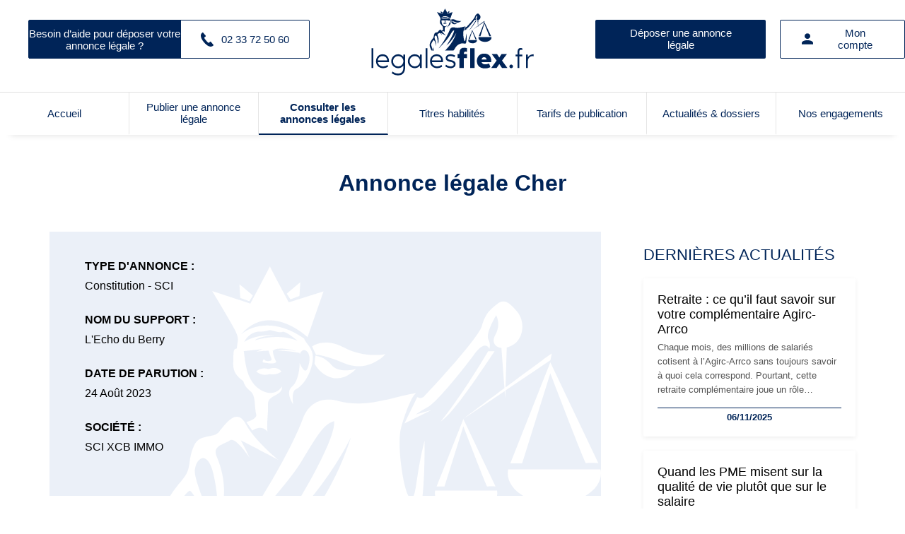

--- FILE ---
content_type: text/html; charset=UTF-8
request_url: https://www.legalesflex.fr/detail-annonce-legale/sci-xcb-immo/avis-de-constitution/17619
body_size: 6937
content:
<!DOCTYPE html>
<html lang="fr">
<head>
    <style>
		:root{
			--principale: #002458;
			/* --blue-light:  */
			--fond-message: #ebf0f8;
            --fond-middle: #d8e1ee;
			--fond-transp: rgba(0,36,88,0.7);
		}
	</style>
    <meta charset="UTF-8">
    <meta http-equiv="X-UA-Compatible" content="IE=Edge">
    <meta content="width=device-width, initial-scale=1" name="viewport">
    <title>SCI XCB IMMO - AVIS DE CONSTITUTION sur LégalesFlex</title>
	<meta name="title" content="SCI XCB IMMO - AVIS DE CONSTITUTION sur LégalesFlex" />
    <meta name="description" content="Légales Flex, publication d'annonces légales au meilleur prix partout en France.">

    <!-- Favicon-->
    <link rel="icon" href="https://medias.legalesflex.fr/favicon.ico" type="image/x-icon">
	<link rel="stylesheet" href="https://www.legalesflex.fr/min/legales-defaut.min.css?vs=2.8.07">
    <!-- Google Fonts -->
    <link href="https://fonts.googleapis.com/css?family=Roboto:400,700&subset=latin,cyrillic-ext" rel="stylesheet" type="text/css">
    <link href="https://fonts.googleapis.com/icon?family=Material+Icons" rel="stylesheet" type="text/css">
	<link rel="canonical" href="https://www.legalesflex.fr/detail-annonce-legale/sci-xcb-immo/avis-de-constitution/17619" />
            <script type="text/javascript" src="https://cache.consentframework.com/js/pa/29704/c/zBYq5/stub" referrerpolicy="unsafe-url" charset="utf-8"></script>
<script type="text/javascript" src="https://choices.consentframework.com/js/pa/29704/c/zBYq5/cmp" referrerpolicy="unsafe-url" charset="utf-8" async></script>

    <!-- Google Tag Manager -->
    <script>(function(w,d,s,l,i){w[l]=w[l]||[];w[l].push({'gtm.start':
    new Date().getTime(),event:'gtm.js'});var f=d.getElementsByTagName(s)[0],
    j=d.createElement(s),dl=l!='dataLayer'?'&l='+l:'';j.async=true;j.src=
    'https://www.googletagmanager.com/gtm.js?id='+i+dl;f.parentNode.insertBefore(j,f);
    })(window,document,'script','dataLayer','GTM-5BJBFZR');</script>
    <!-- End Google Tag Manager -->


</head>

<body>
    <!-- Google Tag Manager (noscript) -->
    <noscript><iframe src="https://www.googletagmanager.com/ns.html?id=GTM-5BJBFZR"
    height="0" width="0" style="display:none;visibility:hidden"></iframe></noscript>
    <!-- End Google Tag Manager (noscript) -->
            <header class="headerdefaut">
        <div class="container">
            <div class="side">
                <a title="Contactez-nous" href="https://www.legalesflex.fr/contactez-nous.html" class="help btn">
                    <span>Besoin d’aide pour déposer votre annonce légale ?</span>
                    <span class="phone">
                        <svg id="Capa_1" viewBox="0 0 181.352 181.352" style="enable-background:new 0 0 181.352 181.352;">
                            <g>
                                <path d="M169.393,167.37l-14.919,9.848c-9.604,6.614-50.531,14.049-106.211-53.404
                                    C-5.415,58.873,9.934,22.86,17.134,14.555L29.523,1.678c2.921-2.491,7.328-2.198,9.839,0.811l32.583,38.543l0.02,0.02
                                    c2.384,2.824,2.306,7.22-0.83,9.868v0.029l-14.44,10.415c-5.716,5.667-0.733,14.587,5.11,23.204l27.786,32.808
                                    c12.926,12.477,20.009,18.241,26.194,14.118l12.008-13.395c2.941-2.472,7.328-2.169,9.839,0.821l32.603,38.543v0.02
                                    C172.607,160.316,172.519,164.703,169.393,167.37z"/>
                            </g>
                        </svg>
                        02 33 72 50 60                    </span>
                </a>
            </div>
            <div class="centre">
                                    <a href="https://www.legalesflex.fr/" title="legalesflex.fr">
                        <img src="https://medias.legalesflex.fr/images/logos_mb/logo_6.svg" alt="Logo legalesflex.fr" height="60" />
                    </a>

            </div>
            <div class="side right ">
                <a class="btn btn-color desk deposeHeader" href="https://www.legalesflex.fr/creer-annonce-legale/" title="Déposer une annonce légale">Déposer une annonce légale</a>
                <a class="button desk btn" href="https://www.legalesflex.fr/professionnel/mon-compte" title="Mon compte">
                    <svg width="16" height="16" viewBox="0 0 16 16" xmlns="http://www.w3.org/2000/svg">
                        <path d="M8 0C9.06087 0 10.0783 0.421427 10.8284 1.17157C11.5786 1.92172 12 2.93913 12 4C12 5.06087 11.5786 6.07828 10.8284 6.82843C10.0783 7.57857 9.06087 8 8 8C6.93913 8 5.92172 7.57857 5.17157 6.82843C4.42143 6.07828 4 5.06087 4 4C4 2.93913 4.42143 1.92172 5.17157 1.17157C5.92172 0.421427 6.93913 0 8 0ZM8 10C12.42 10 16 11.79 16 14V16H0V14C0 11.79 3.58 10 8 10Z" fill="#002458"/>
                    </svg>
                    <span>Mon compte</span>
                </a>
                                    <a class="buttoncolor mobile" href="https://www.legalesflex.fr/professionnel/mon-compte" title="Mon compte">
                                    <svg width="27" height="27" viewBox="0 0 27 27" fill="none" xmlns="http://www.w3.org/2000/svg">
                        <path d="M13.5 0.5C15.2239 0.5 16.8772 1.18482 18.0962 2.40381C19.3152 3.62279 20 5.27609 20 7C20 8.72391 19.3152 10.3772 18.0962 11.5962C16.8772 12.8152 15.2239 13.5 13.5 13.5C11.7761 13.5 10.1228 12.8152 8.90381 11.5962C7.68482 10.3772 7 8.72391 7 7C7 5.27609 7.68482 3.62279 8.90381 2.40381C10.1228 1.18482 11.7761 0.5 13.5 0.5ZM13.5 16.75C20.6825 16.75 26.5 19.6588 26.5 23.25V26.5H0.5V23.25C0.5 19.6588 6.3175 16.75 13.5 16.75Z" fill="white"/>
                    </svg>
                                    </a>
                                <button type="button" class="navbar-toggle mobile" data-nav="mySidenav" aria-label="Menu">
                    <span class="in-block">
                        <span class="icon-bar"></span> 
                        <span class="icon-bar"></span> 
                        <span class="icon-bar"></span>
                    </span>
                    <span class="label_tool">Menu</span>
                </button>
            </div>
        </div>
        
    </header>
            <div class="menudesk">
            <nav id="nav">
                <ul>
                    <li class="">
                        <a href="https://www.legalesflex.fr/">
                            Accueil
                        </a>
                    </li>
                    <li class="">
                        <a href="https://www.legalesflex.fr/creer-annonce-legale/">
                            Publier une annonce légale
                        </a>
                    </li>
                    <li class="active">
                        <a href="https://www.legalesflex.fr/liste-annonces-legales/">
                            Consulter les annonces légales
                        </a>
                    </li>
                    <li class="">
                        <a href="https://www.legalesflex.fr/journal-annonces-legales/">
                            Titres habilités
                        </a>
                    </li>
                    <li class="">
                        <a href="https://www.legalesflex.fr/tarifs-publication.html">
                            Tarifs de publication
                        </a>
                    </li>
                    <li class="">
                        <a href="https://www.legalesflex.fr/actualites/">
                            Actualités & dossiers
                        </a>
                    </li>
                    <li class="">
                        <a href="https://www.legalesflex.fr/nos-engagements.html">
                            Nos engagements
                        </a>
                    </li>
                </ul>
            </nav>
            <div id="openNav">Voir plus</div>
        </div>
        <a class="top-link hide" href="" id="js-top">
        <svg xmlns="http://www.w3.org/2000/svg" xmlns:xlink="http://www.w3.org/1999/xlink" viewBox="0 0 490 490">
            <g>
                <path d="M437.2,178.7c12.8,12.8,12.8,33.4,0,46.2c-6.4,6.4-14.7,9.6-23.1,9.6s-16.7-3.2-23.1-9.6L277.7,111.5v345.8
                    c0,18-14.6,32.7-32.7,32.7s-32.7-14.6-32.7-32.7V111.5L99,224.9c-12.8,12.8-33.4,12.8-46.2,0s-12.8-33.4,0-46.2L221.9,9.6
                    C228,3.4,236.3,0,245,0c8.7,0,17,3.4,23.1,9.6L437.2,178.7z"/>
            </g>
        </svg>

    </a>


    <nav id="mySidenav" class="sidenav"  aria-label="Left Menu">
        <div id="container_sidenav" style="height: 100%;">
            <div id="sidenav_header">
                <div>Menu</div>
                <a href="javascript:void(0)" class="btn_header closebtn in-block" onclick="closeNav('mySidenav')" title="Close menu">
                    <svg style="color: white;" xmlns="http://www.w3.org/2000/svg" viewBox="0 0 352 512" fill="#fff"><path d="M243 256l100-100c12-12 12-32 0-44l-22-22c-12-12-32-12-44 0L176 189 76 89c-12-12-32-12-44 0L9 111c-12 12-12 32 0 44L109 256 9 356c-12 12-12 32 0 44l22 22c12 12 32 12 44 0L176 323l100 100c12 12 32 12 44 0l22-22c12-12 12-32 0-44L243 256z"/></svg>
                </a>
            </div>
            <ul class="sidenav_menu">
                <li class="menu-cat">
                    <div class="menu-label">
                        <a href="https://www.legalesflex.fr/">Accueil</a>
                    </div>
                </li>
                <li class="menu-cat">
                    <div class="menu-label">
                    <a href="https://www.legalesflex.fr/creer-annonce-legale/">Publier une annonce légale</a>
                    </div>
                </li>
                <li class="menu-cat">
                    <div class="menu-label">
                    <a href="https://www.legalesflex.fr/liste-annonces-legales/">Consulter les annonces légales</a>
                    </div>
                </li>
                <li class="menu-cat">
                    <div class="menu-label">
                    <a href="https://www.legalesflex.fr/journal-annonces-legales/">Titres habilités</a>
                    </div>
                </li>
                <li class="menu-cat">
                    <div class="menu-label">
                    <a href="https://www.legalesflex.fr/tarifs-publication.html">Tarifs de publication</a>
                    </div>
                </li>
                <li class="menu-cat">
                    <div class="menu-label">
                    <a href="https://www.legalesflex.fr/actualites/" >Actualités & dossiers</a>
                    </div>
                </li>
                <li class="menu-cat">
                    <div class="menu-label">
                    <a href="https://www.legalesflex.fr/nos-engagements.html">Nos engagements</a>
                    </div>
                </li>
            </ul>
        </div>
    </nav>

    <div class="detail">
        <h1>Annonce légale Cher</h1>
    <div class="container">
        <div class="main">
            <ul>
                <li><strong>Type d'annonce : </strong>Constitution - SCI</li>
                <li><strong>Nom du support : </strong>L'Echo du Berry</li>
                <li><strong>Date de parution : </strong>24 Ao&ucirc;t 2023</li>
                <li><strong>Société : </strong>SCI XCB IMMO</li>

                
            </ul>

            <div class="avis">
                <div>
                    <h2>AVIS DE CONSTITUTION</h2>
                </div>
                <div class="texte">
                    <div class="logoAnnonce">
                                            </div>
                                        <div class="logoAnnonce">
                                            </div>
                                            <div class="entete">
                            <h3>OFFICE NOTARIAL NOTACOEUR</h3>
                            A Bourges (Cher) <br>42 rue Moyenne<br><p></p>                        </div>
                        <hr>
                                        <h3><span>AVIS DE CONSTITUTION</span></h3>
                    <hr style="margin-bottom: 30px;">
                    Suivant acte reçu par Maître Edouard BRUNGS , notaire associé membre de la Société par Actions Simplifiée dénommée « SAS NOTACOEUR », titulaire d’un Office Notarial à BOURGES (Cher), 42 rue Moyenne, le 17 août 2023, a été constituée une société civile immobilière ayant les caractéristiques suivantes :<br>La société a pour objet : l’acquisition, l’apport, la propriété, la mise en valeur, la transformation, la construction, l’aménagement, l’administration, la location et la vente (exceptionnelle) de tous biens et droits immobiliers ainsi que de tous biens et droits pouvant constituer l’accessoire.<br>Dénomination sociale : XCB IMMO.<br>Siège social : BOURGES (18000), 170 rue de la Rottée.<br>Durée : 50 années<br>Capital social : MILLE EUROS (1 000,00 EUR) apports en numéraire.<br>Agrément : pour toutes les cessions de parts.<br>Gérant : Monsieur Xavier BLIMOND demeurant à BOURGES (18000) 170 rue de la Rottée.<br>Immatriculation au RCS de BOURGES.<br>Toutes les cessions de parts, quelle que soit la qualité du ou des cessionnaires, sont soumises à l'agrément préalable à l’unanimité des associés.<br><br>Pour avis.<br>Le notaire.                </div>
            </div>
        </div>
        
<div class="right">
    <div class="rightActu">
        <a href="https://www.legalesflex.fr/actualites/"><h4>Dernières actualités</h4></a>
        <div class="news">
                            <div>
                    <a href="https://www.legalesflex.fr/actualite/196/retraite-ce-qu-il-faut-savoir-sur-votre-complementaire-agirc-arrco">
                        <h3>Retraite : ce qu’il faut savoir sur votre complémentaire Agirc-Arrco</h3>
                        <p>
                            Chaque mois, des millions de salariés cotisent à l’Agirc-Arrco sans toujours savoir à quoi cela correspond. Pourtant, cette retraite complémentaire joue un rôle essentiel dans le montant global perçu au moment du départ. Fonctionnement, calcul, démarches : voici les points clés à connaître pour bien préparer sa retraite.                        </p>
                        <span>
                            06/11/2025                        </span>
                    </a>
                </div>
                            <div>
                    <a href="https://www.legalesflex.fr/actualite/195/quand-les-pme-misent-sur-la-qualite-de-vie-plutot-que-sur-le-salaire">
                        <h3>Quand les PME misent sur la qualité de vie plutôt que sur le salaire</h3>
                        <p>
                            Dans un marché de l’emploi en tension, les petites et moyennes entreprises revoient leurs priorités. Incapables de rivaliser avec les grandes structures sur les salaires, elles s’appuient sur un autre levier : la qualité de vie au travail. Un pari gagnant pour attirer, mais surtout fidéliser les talents.                        </p>
                        <span>
                            06/11/2025                        </span>
                    </a>
                </div>
                            <div>
                    <a href="https://www.legalesflex.fr/actualite/194/auto-entrepreneurs-hausse-progressive-des-cotisations-sociales-se-poursuit-pour-renforcer-les-droits-a-la-retraite-complementaire-et-a-la-protection-sociale">
                        <h3>Auto-entrepreneurs : hausse progressive des cotisations sociales se poursuit pour renforcer les droits à la retraite complémentaire et à la protection sociale</h3>
                        <p>
                            Depuis le 1er juillet 2024, un décret prévoit une hausse progressive du taux de cotisations sociales des auto-entrepreneurs déclarant en BNC ou affiliés à la Cipav. Cette réforme vise à améliorer leur couverture sociale, en particulier pour la retraite complémentaire. Les taux évolueront par paliers jusqu'en 2026 pour les affiliés au régime général et ont déjà augmenté pour les professionnels relevant de la Cipav. Ce qui va changer au 1er juillet 2025.                         </p>
                        <span>
                            26/06/2025                        </span>
                    </a>
                </div>
                    </div>
    </div>
    <div class="rightAnnonces">
        <a href="https://www.legalesflex.fr/liste-annonces-legales/"><h4>Dernières annonces</h4></a>
        <div class="annonces">
                            <div class="ann">
                    <a href="https://www.legalesflex.fr/detail-annonce-legale/vauley-julien/constitution-sas/69175">
                        <span class="title-bg-light">24/01/2026</span>
                        <div class="">
                            <h5>VAULEY JULIEN </h5>
                            Constitution SAS / 61 - Orne                        </div>
                    </a>
                </div>
                            <div class="ann">
                    <a href="https://www.legalesflex.fr/detail-annonce-legale/acty-avocats-d-affaires/perte-de-la-moitie-du-capital-social/69160">
                        <span class="title-bg-light">24/01/2026</span>
                        <div class="">
                            <h5>ACTY Avocats d'affaires</h5>
                            Perte de la moitié du capital social / 36 - Indre                        </div>
                    </a>
                </div>
                            <div class="ann">
                    <a href="https://www.legalesflex.fr/detail-annonce-legale/sasu-backflip/cloture-de-liquidation/69148">
                        <span class="title-bg-light">24/01/2026</span>
                        <div class="">
                            <h5>SASU BACKFLIP</h5>
                            CLOTURE DE LIQUIDATION / 18 - Cher                        </div>
                    </a>
                </div>
                            <div class="ann">
                    <a href="https://www.legalesflex.fr/detail-annonce-legale/ct-immo/avis-de-constitution/68973">
                        <span class="title-bg-light">24/01/2026</span>
                        <div class="">
                            <h5>CT IMMO</h5>
                            AVIS DE CONSTITUTION  / 14 - Calvados                        </div>
                    </a>
                </div>
                            <div class="ann">
                    <a href="https://www.legalesflex.fr/detail-annonce-legale/sarl-bobinet-top-garage/vente-aux-encheres-publiques/68934">
                        <span class="title-bg-light">24/01/2026</span>
                        <div class="">
                            <h5>SARL BOBINET, Top Garage</h5>
                            VENTE AUX ENCHERES PUBLIQUES / 53 - Mayenne                        </div>
                    </a>
                </div>
                    </div>
    </div>
</div>
    </div>
</div>

<footer class="footerdefaut">
    <div class="container">
        <div class="row">
            <div class="side side-left">
                <a href="https://www.legalesflex.fr/" title="Home">
                    <img src="https://medias.legalesflex.fr/images/logos_mb/logo_6.svg" title="legalesflex.fr"  height="101" width="240"/>
                </a>    
                <a href="https://www.legalesflex.fr/contactez-nous.html" class="buttoncolor" title="Contact">
                    Nous envoyer un email
                </a>
            </div>
            <div class="middle">
                <ul>
                    <li class="titre">Notre plateforme</li>
                                            <li><a href="https://www.legalesflex.fr/qui-sommes-nous.html" title="Qui sommes nous ?"> Qui sommes nous ? </a></li>
                                            <li><a href="https://www.legalesflex.fr/cgv.html" title="Conditions générales de vente"> Conditions générales de vente </a></li>
                                            <li><a href="https://www.legalesflex.fr/mentions-legales.html" title="Mentions légales"> Mentions légales </a></li>
                                        <li><a href="https://www.legalesflex.fr/plan-du-site.html" title="Plan du site">Plan du site</a></li>
                    <li><a href="javascript:Sddan.cmp.displayUI()" title="Gestion des cookies">Gestion des cookies</a></li>
                </ul>
                <ul>
                    <li class="titre">Accès rapide</li>
                    <li><a href="https://www.legalesflex.fr/creer-annonce-legale/" title="Publier une annonce">Publier une annonce</a></li>
                    <li><a href="https://www.legalesflex.fr/liste-annonces-legales/" title="Consulter les annonces légales">Consulter les annonces légales</a></li>
                    <li><a href="https://www.legalesflex.fr/tarifs-publication.html" title="Tarifs de publication">Tarifs de publication</a></li>
                    <li><a href="https://www.legalesflex.fr/actualites/" title="Actualités & dossiers">Actualités & dossiers</a></li>
                </ul>
            </div>
            <div class="side side-right">
                <span class="titre">Téléphone</span>
                <span class="phone">
                    02 33 72 50 60                </span>
                <span class="titre">Adresse</span>
                <span class="adresse">
                    8, quai Joseph Leclerc-Hardy<br>50000 Saint-Lô<br>                </span>
                                <div class="rs">
                                            <a href="https://www.facebook.com/profile.php?id=100083164450643" target="_blank" title="La page Facebook de Légales Flex">
                            <svg width="29" height="29" viewBox="0 0 29 29" fill="none" xmlns="http://www.w3.org/2000/svg">
                                <path d="M27 0H1.125C0.502734 0 0 0.502734 0 1.125V27C0 27.6223 0.502734 28.125 1.125 28.125H27C27.6223 28.125 28.125 27.6223 28.125 27V1.125C28.125 0.502734 27.6223 0 27 0ZM23.7516 8.20898H21.5051C19.7438 8.20898 19.4027 9.0457 19.4027 10.2762V12.9867H23.6074L23.059 17.2301H19.4027V28.125H15.0188V17.2336H11.352V12.9867H15.0188V9.85781C15.0188 6.22617 17.2371 4.24688 20.4785 4.24688C22.0324 4.24688 23.3648 4.36289 23.7551 4.41563V8.20898H23.7516Z"/>
                            </svg>
                        </a>
                                            <a href="https://www.linkedin.com/company/l%C3%A9galesflex/" target="_blank" title="La page Linkedin de Légales Flex">
                            <svg width="30" height="30" viewBox="0 0 30 30" fill="none" xmlns="http://www.w3.org/2000/svg">
                                <path d="M27.9375 0.9375H2.0625C1.44023 0.9375 0.9375 1.44023 0.9375 2.0625V27.9375C0.9375 28.5598 1.44023 29.0625 2.0625 29.0625H27.9375C28.5598 29.0625 29.0625 28.5598 29.0625 27.9375V2.0625C29.0625 1.44023 28.5598 0.9375 27.9375 0.9375ZM9.28008 24.9035H5.10703V11.4809H9.28008V24.9035ZM7.19531 9.6457C6.71693 9.6457 6.24929 9.50385 5.85153 9.23807C5.45377 8.97229 5.14375 8.59454 4.96068 8.15257C4.77761 7.7106 4.72971 7.22427 4.82304 6.75508C4.91637 6.28589 5.14673 5.85491 5.485 5.51664C5.82327 5.17837 6.25425 4.94801 6.72344 4.85468C7.19263 4.76135 7.67896 4.80925 8.12093 4.99232C8.5629 5.17539 8.94065 5.48541 9.20643 5.88317C9.47221 6.28093 9.61406 6.74857 9.61406 7.22695C9.61055 8.56289 8.52773 9.6457 7.19531 9.6457ZM24.9035 24.9035H20.734V18.375C20.734 16.8176 20.7059 14.8172 18.5648 14.8172C16.3957 14.8172 16.0617 16.5117 16.0617 18.2625V24.9035H11.8957V11.4809H15.8965V13.316H15.9527C16.5082 12.2613 17.8688 11.1469 19.9008 11.1469C24.1266 11.1469 24.9035 13.9277 24.9035 17.5418V24.9035Z" fill="#002458"/>
                            </svg>
                        </a>
                                    </div>
            </div>
        </div>
        <span class="copyright">© Copyright 2026 La News Company - legalesflex. Tous droits réservés.</span>
    </div>
	<script type="text/javascript" src="https://tag.aticdn.net/636681/smarttag.js"></script>
	<script>
		var ATTag = new ATInternet.Tracker.Tag();
		ATTag.page.send({name:'/detail-annonce-legale/sci-xcb-immo/avis-de-constitution/17619'});
	</script>
    <script src="/js/blazy.min.js"></script>
    <script src="https://www.legalesflex.fr/js/main.js?vs=2.8.07"></script>
</footer>


</body>
</html>
